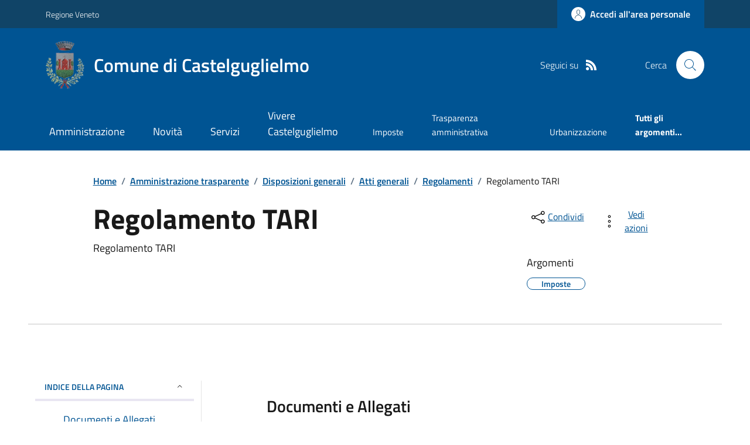

--- FILE ---
content_type: text/html; charset=utf-8
request_url: https://comune.castelguglielmo.ro.it/Regolamentidettagli?ID=57712-3
body_size: 19507
content:



<!DOCTYPE html>

<html xml:lang="it-IT" xmlns="http://www.w3.org/1999/xhtml" lang="it-IT">
<head id="ctl00_Head"><meta http-equiv="X-UA-Compatible" content="IE=edge" /><title>
	Comune di Castelguglielmo - Dettaglio regolamento
</title><meta content="text/html; charset=UTF-8" http-equiv="Content-Type" /><meta charset="UTF-8" /><meta content="text/javascript" http-equiv="Content-Script-Type" /><meta content="text/css" http-equiv="Content-Style-Type" /><meta name="viewport" content="width=device-width, initial-scale=1.0, maximum-scale=6.0" /><meta name="theme-color" content="#317EFB" /><link rel="stylesheet" href="assets\bootstrap-italia\dist\css/bootstrap-italia-comuni.min.css" /><link rel="stylesheet" href="CSS/style.css" /><link rel="stylesheet" href="Css\fontawesome-free-5.15.4-web\css\all.min.css" />

    <script type="text/javascript" src="JS/jquery.min.js"></script>

    <!-- window.__PUBLIC_PATH__ definisce il punto in cui c'è la cartella font di bootstrap italia -->
    <script>window.__PUBLIC_PATH__ = 'assets/bootstrap-italia/dist/fonts'</script>

    <!-- Bootstrap core JS -->
    <script type="text/javascript" async src="assets/bootstrap-italia/dist/js/bootstrap-italia.bundle.min.js"></script>
    <script>
        function loadBootstrapOrRetry() {
            if (typeof bootstrap !== "undefined") {
                // Bootstrap è disponibile, esegui il tuo codice qui
                bootstrap.loadFonts("assets/bootstrap-italia/dist/fonts");
            } else {
                // Bootstrap non è ancora disponibile, ritenta dopo 50 millisecondi
                setTimeout(loadBootstrapOrRetry, 50);              
            }
        }

        // Inizia il ciclo di controllo
        loadBootstrapOrRetry();
    </script>

    <script type="text/javascript" src="script/siscomJS.js?version=2.0"></script>

    <style id="StylePlaceholder" type="text/css"></style>

    <link rel="stylesheet" href="App_Themes\css\stili-custom.css?v=1.0" /><link id="ctl00_CSSSkin" href="CSS/SKIN/cstlggllm1393/skin.css?v=1" type="text/css" rel="stylesheet" /><link id="ctl00_icoFavicon" rel="icon" type="image/x-icon" class="icoFavicon" /><meta id="MetaDescription" name="DESCRIPTION" content="Sito ufficiale Comune di Castelguglielmo in provincia di Rovigo in Veneto. Informazioni sul comune, i servizi, l&#39;amministrazione, la storia." /><meta id="MetaKeywords" name="KEYWORDS" content="Città di Comune di Castelguglielmo, Comune di Comune di Castelguglielmo, Comune di Castelguglielmo, municipio di Comune di Castelguglielmo, uffici del comune di Comune di Castelguglielmo, provincia di Rovigo, Regione Veneto." /><meta id="MetaCopyright" name="COPYRIGHT" content="Copyright Comune di Comune di Castelguglielmo" /><meta id="MetaAuthor" name="AUTHOR" content="Comune di Comune di Castelguglielmo" /><link rel="stylesheet" type="text/css" /></head>

<body id="body" class="MenuPushResponsive-push">
    <form name="aspnetForm" method="post" action="./Regolamentidettagli?ID=57712-3" id="aspnetForm" autocomplete="off">
<div>
<input type="hidden" name="__VIEWSTATE" id="__VIEWSTATE" value="/[base64]/[base64]/[base64]/SUQ9OTQzMx4JQWNjZXNzS2V5BQEyHwJnFgIeDGRhdGEtZWxlbWVudAUTcHJpdmFjeS1wb2xpY3ktbGlua2QCAw8PFggfAwULTm90ZSBsZWdhbGkfBQUcTGluayBhbGxhIHBhZ2luYSBOb3RlIGxlZ2FsaR8BBR0uLi8uLi9QYWdpbmVkZWxjb211bmU/[base64]" />
</div>

<script type="text/javascript"> $(document).ready(function(){ $(".btn-responsive-home").click(function() { window.location.href = "../../Home"; }); $(".btn-responsive-search").click(function() { window.location.href = "../../Ricerca"; }); }); </script>
<div>

	<input type="hidden" name="__VIEWSTATEGENERATOR" id="__VIEWSTATEGENERATOR" value="CB6F5CB9" />
</div>

        <div id="ctl00_PanelMasterTop">
	
        


<script type="text/javascript"> function espandiVociMenu(ID) { var nomeSottovoce = 'SottovoceCategoria' + ID; var nomeLabel = 'LabelCategoria' + ID; $("[title='" + nomeSottovoce + "']").toggleClass("show"); if ($("[title='" + nomeLabel + "'").text() == '+') { $("[title='" + nomeLabel + "'").text('-'); $("[title='" + nomeLabel + "'").addClass("expanded"); } else { $("[title='" + nomeLabel + "'").text('+'); $("[title='" + nomeLabel + "'").removeClass("expanded"); }; }</script>
<script type="text/javascript">
    //<![CDATA[
    var __cultureInfo = { "name": "it-IT", "numberFormat": { "CurrencyDecimalDigits": 2, "CurrencyDecimalSeparator": ",", "IsReadOnly": false, "CurrencyGroupSizes": [3], "NumberGroupSizes": [3], "PercentGroupSizes": [3], "CurrencyGroupSeparator": ".", "CurrencySymbol": "€", "NaNSymbol": "Non un numero", "CurrencyNegativePattern": 9, "NumberNegativePattern": 1, "PercentPositivePattern": 1, "PercentNegativePattern": 1, "NegativeInfinitySymbol": "-Infinito", "NegativeSign": "-", "NumberDecimalDigits": 2, "NumberDecimalSeparator": ",", "NumberGroupSeparator": ".", "CurrencyPositivePattern": 2, "PositiveInfinitySymbol": "+Infinito", "PositiveSign": "+", "PercentDecimalDigits": 2, "PercentDecimalSeparator": ",", "PercentGroupSeparator": ".", "PercentSymbol": "%", "PerMilleSymbol": "‰", "NativeDigits": ["0", "1", "2", "3", "4", "5", "6", "7", "8", "9"], "DigitSubstitution": 1 }, "dateTimeFormat": { "AMDesignator": "", "Calendar": { "MinSupportedDateTime": "\/Date(-62135596800000)\/", "MaxSupportedDateTime": "\/Date(253402297199999)\/", "AlgorithmType": 1, "CalendarType": 1, "Eras": [1], "TwoDigitYearMax": 2029, "IsReadOnly": false }, "DateSeparator": "/", "FirstDayOfWeek": 1, "CalendarWeekRule": 2, "FullDateTimePattern": "dddd d MMMM yyyy HH:mm:ss", "LongDatePattern": "dddd d MMMM yyyy", "LongTimePattern": "HH:mm:ss", "MonthDayPattern": "d MMMM", "PMDesignator": "", "RFC1123Pattern": "ddd, dd MMM yyyy HH\u0027:\u0027mm\u0027:\u0027ss \u0027GMT\u0027", "ShortDatePattern": "dd/MM/yyyy", "ShortTimePattern": "HH:mm", "SortableDateTimePattern": "yyyy\u0027-\u0027MM\u0027-\u0027dd\u0027T\u0027HH\u0027:\u0027mm\u0027:\u0027ss", "TimeSeparator": ":", "UniversalSortableDateTimePattern": "yyyy\u0027-\u0027MM\u0027-\u0027dd HH\u0027:\u0027mm\u0027:\u0027ss\u0027Z\u0027", "YearMonthPattern": "MMMM yyyy", "AbbreviatedDayNames": ["dom", "lun", "mar", "mer", "gio", "ven", "sab"], "ShortestDayNames": ["do", "lu", "ma", "me", "gi", "ve", "sa"], "DayNames": ["domenica", "lunedì", "martedì", "mercoledì", "giovedì", "venerdì", "sabato"], "AbbreviatedMonthNames": ["gen", "feb", "mar", "apr", "mag", "giu", "lug", "ago", "set", "ott", "nov", "dic", ""], "MonthNames": ["gennaio", "febbraio", "marzo", "aprile", "maggio", "giugno", "luglio", "agosto", "settembre", "ottobre", "novembre", "dicembre", ""], "IsReadOnly": false, "NativeCalendarName": "calendario gregoriano", "AbbreviatedMonthGenitiveNames": ["gen", "feb", "mar", "apr", "mag", "giu", "lug", "ago", "set", "ott", "nov", "dic", ""], "MonthGenitiveNames": ["gennaio", "febbraio", "marzo", "aprile", "maggio", "giugno", "luglio", "agosto", "settembre", "ottobre", "novembre", "dicembre", ""] }, "eras": [1, "d.C.", null, 0] };//]]>
</script>

<div id="alto" style="display: none"><a href="#contenuto" tabindex="0" title="Link diretto al contenuto della pagina.">Vai al contenuto della pagina.</a></div>
<!--  Fine link per saltare il menu e andare subito al contenuto%-->
<header class="it-header-wrapper" data-bs-target="#header-nav-wrapper">
    <div class="it-header-slim-wrapper">
        <div class="container">
            <div class="row">
                <div class="col-12">
                    <div class="it-header-slim-wrapper-content">
                        <div class="d-lg-block navbar-brand">
                            <a href="https://www.regione.veneto.it" title="Link al sito della Regione Veneto" class="" target="_blank">Regione Veneto</a>
                        </div>
                        <!-- link superiori di servizio ad esempio ad accessibilita', mappa, etc-->

                        <div class="it-header-slim-right-zone" role="navigation">
                           
                            <a id="ctl00_ctl12_btnAccedi" class="btn btn-primary btn-icon btn-full" data-element="personal-area-login" aria-label="Accedere alla propria area personale" href="areaRiservata">
                                <span class="rounded-icon" aria-hidden="true">
                                    <svg class="icon icon-primary">
                                        <use xlink:href="assets/bootstrap-italia/dist/svg/sprites.svg#it-user"></use>
                                    </svg>
                                </span>
                                <span class="d-none d-lg-block">Accedi all'area personale</span>
                            </a>
                        </div>
                    </div>
                </div>
            </div>
        </div>
    </div>
    <div class="it-nav-wrapper">
        <div class="it-header-center-wrapper">
            <div class="container">
                <div class="row">
                    <div class="col-12">
                        <div class="it-header-center-content-wrapper">

                            <div class="it-brand-wrapper">

                                <a href="Home.aspx" title="Home Page del sito del Comune di Castelguglielmo" class="it-brand-title">
                                    <img src="portals/1788/Skins/skinXhtml/Images/stemma.webp" class="icon widthAuto" alt="Stemma dell'Ente" />
                                    <div class="it-brand-text">
                                        <div class="it-brand-title">Comune di Castelguglielmo</div>
                                    </div>
                                </a>

                            </div>

                            <div id="ctl00_ctl12_pnlSiscomRicercaHomeAGID">
		<div id="ctl00_ctl12_ctl02_PanelContenitore" class="it-right-zone">
			
    <div id="ctl00_ctl12_ctl02_PanelSocial" class="it-socials d-none d-lg-flex">
				
        <div id="ctl00_ctl12_ctl02_PanelTestoSocial" class="Seguici">
					
            <span id="ctl00_ctl12_ctl02_TestoSocial" style="margin-right:10px">Seguici su</span>
        
				</div>
        
        
        
        
        
        
        
        
        <div id="ctl00_ctl12_ctl02_panelRss" style="display: inline-block;">
					
            <a id="ctl00_ctl12_ctl02_LinkRss" title="Link alla pagina RSS - il link si apre in una nuova finestra" href="Rss" target="_blank"><svg class='icon icon-sm icon-white align-top'><use xlink:href='assets/bootstrap-italia/dist/svg/sprites.svg#it-rss'></use></svg></a>
        
				</div>
        
    
			</div>
    <div class="it-search-wrapper">
        <span class="d-none d-md-block">Cerca</span>
        <a id="ctl00_ctl12_ctl02_linkRicerca" aria-label="Cerca nel sito" href="Ricerca">
            <i class="search-link rounded-icon" type="button" data-bs-toggle="modal" data-bs-target="#search-modal" aria-label="Cerca nel sito">
                <svg class="icon">
                    <use href="assets/bootstrap-italia/dist/svg/sprites.svg#it-search"></use>
                </svg>
            </i>           
        </a>
    </div>

		</div>



<script type="text/javascript">
    // Scorro in basso fino al ContenitoreFooter
    function bottomFunction() {
        $('html,body').animate({ scrollTop: $(".ContenitoreFooter").offset().top }, 'slow');
    }
</script>

	</div>

                        </div>
                    </div>

                    <div id="RigaMenuPush" class="MenuPushResponsive MenuPushResponsive-vertical MenuPushResponsive-left">
                        <div>
                            <div id="_RigaElencoMenuPush">

                                <div class="contenitoreNoBorderNoTitolo">

                                    <div class="contenutocontainer">
                                        <div>
                            <div id="ctl00_ctl12_pnlSiscomMenuResponsiveAGID">
		

<script type="text/javascript">
    $(document).ready(function () {
        //When btn is clicked
        $(".btn-menu-responsive-chiudi").click(function () {
            $("#menudiservizio").toggleClass("show");
            $(".MenuPushElencoVoci").toggleClass("MenuPushElencoVociAttivo");
            $(".MenuPushOverlay").toggleClass("MenuPushOverlayAttivo");
            $(this).toggleClass("active");
            $(document.body).toggleClass("MenuPushResponsive-push-toright");
            $("#RigaMenuPush").toggleClass("MenuPushResponsive-open");
        });
    });
</script>

<div class="navbar-collapsable" style="padding-bottom: 24px;">
    <div class="btn-menu-responsive-chiudi" title="Chiudi">
        <span class="d-none text-black">Nascondi la navigazione</span>
        <svg class="icon">
            <use href="assets/bootstrap-italia/dist/svg/sprites.svg#it-close-big"></use>
        </svg>
    </div>
    <div class="menu-wrapper" title="Home">
        <a id="ctl00_ctl12_ctl00_LinkHome" class="logo-hamburger"><img id="ctl00_ctl12_ctl00_imgLogoEnte" class="icon" alt="Stemma dell&#39;Ente" src="portals/1788/Skins/skinXhtml/Images/stemma.webp" style="border-width:0px;" />
            <div class="it-brand-text">
                <span id="ctl00_ctl12_ctl00_lblNomeEnte" class="it-brand-title">Comune di Castelguglielmo</span>
            </div>
        </a>
    </div>
    <div id="ctl00_ctl12_ctl00_PanelContenitore" class="MenuPushElencoVoci" style="width: 100%!important; position: relative;">
			
    <ul class="navbar-nav"><li class="nav-item"><a title="Link alla pagina Amministrazione" class="nav-link" href="Amministrazionedettagli">Amministrazione</a></li><li class="nav-item"><a title="Link alla pagina Aree Tematiche" class="nav-link" href="Notizie">Novità</a></li><li class="nav-item"><a title="Link alla pagina Servizi" class="nav-link" href="Servizi">Servizi</a></li><li class="nav-item"><a title="Link alla pagina Vivere Castelguglielmo" class="nav-link" href="Guidadettagli">Vivere il Comune</a></li></ul><div class="clear">

			</div><ul class='navbar-nav navbar-secondary mt-20'><li class='nav-item'><a class="nav-link" href="Dettaglioargomenti?IDCategoria=6020">Imposte</a></li><li class='nav-item'><a class="nav-link" href="Dettaglioargomenti?IDCategoria=6049">Trasparenza amministrativa</a></li><li class='nav-item'><a class="nav-link" href="Dettaglioargomenti?IDCategoria=6052">Urbanizzazione</a></li><li class='nav-item'><a class="nav-link" data-element="all-topics" href="Argomenti"><span class='fw-bold'>Tutti gli argomenti...</span></a></li></ul>
		</div>
    
</div>



<div id="ctl00_ctl12_ctl00_pnlOverlay" class="MenuPushOverlay">

		</div>







	</div>
                                        </div>
                                    </div>

                                </div>

                            </div>
                        </div>
                    </div>
                </div>
            </div>
        </div>

        <div id="it-header-navbar-wrapper" class="it-header-navbar-wrapper">
            
            <div class="container">
                <div id="row">
                    <div class="col-12">

                        <nav class="navbar navbar-expand-lg has-megamenu" aria-label="Navigazione principale">
                            <div class="custom-navbar-toggler btn-responsive-menu">

                                <svg class="icon">
                                    <use href="images/svg/sprites.svg#it-burger"></use>
                                </svg>

                                <div class="btn-responsive-home" title="Home"></div>
                                <div class="btn-responsive-search" title="Ricerca"></div>
                            </div>

                            <div id="ctl00_ctl12_pnlSiscomMenuTematicoAGID">
		



<div class="navbar-collapsable" id="nav4" style="display: none;" aria-hidden="true">
    <div class="overlay fade" style="display: none;"></div>
    <div class="close-div">
        <button class="btn close-menu" type="button" data-focus-mouse="false">
            <span class="d-none text-black">Nascondi la navigazione</span>
            <svg class="icon">
                <use href="images/svg/sprites.svg#it-close-big"></use>
            </svg>
        </button>
    </div>

    <div id="ctl00_ctl12_ctl01_PanelContenitore" class="menu-wrapper">
			
        <a href="#" aria-label="home Nome del Comune" class="logo-hamburger">
            <svg class="icon" aria-hidden="true">
                <use href="images/svg/sprites.svg#it-pa"></use>
            </svg>
            <div class="it-brand-text">
                <div class="it-brand-title">Nome del Comune</div>
            </div>
        </a>

    <nav aria-label="Principale"><ul class="navbar-nav" data-element="main-navigation"><li class="nav-item"><a title="Link alla pagina Amministrazione" class="nav-link" data-element="management" href="Amministrazionedettagli">Amministrazione</a></li><li class="nav-item"><a title="Link alla pagina Novità" class="nav-link" data-element="news" href="Notizie">Novità</a></li><li class="nav-item"><a title="Link alla pagina Servizi" class="nav-link" data-element="all-services" href="Servizi">Servizi</a></li><li class="nav-item"><a title="Link alla pagina Vivere Castelguglielmo" class="nav-link" data-element="live" href="Guidadettagli">Vivere Castelguglielmo</a></li></nav></ul><div class="clear">

			</div><nav aria-label="Secondaria"><ul class='navbar-nav navbar-secondary'><li class='nav-item'><a class="nav-link" href="Dettaglioargomenti?IDCategoria=6020">Imposte</a></li><li class='nav-item'><a class="nav-link" href="Dettaglioargomenti?IDCategoria=6049">Trasparenza amministrativa</a></li><li class='nav-item'><a class="nav-link" href="Dettaglioargomenti?IDCategoria=6052">Urbanizzazione</a></li><li class='nav-item'><a class="nav-link" data-element="all-topics" href="Argomenti"><span class='fw-bold'>Tutti gli argomenti...</span></a></li></nav></ul>
		</div>
</div>




	</div>
                        </nav>
                    </div>
                </div>
            </div>
        </div>

    </div>
</header>



<input type="hidden" name="ctl00$ctl12$CreaStaticPage" id="ctl00_ctl12_CreaStaticPage" value="True" />
</div>

        

        
    
    
    <div id="ctl00_ContentPlaceHolder1_PanelContent">
	

<div class="container" id="main-container">
    <div class="row justify-content-center">
        <div class="col-12 col-lg-10">
            <div class="cmp-breadcrumbs" role="navigation">
                <nav class="breadcrumb-container">
                    <div id="ctl00_ContentPlaceHolder1_ctl00_TiTroviIn1_ContenitoreTiTroviIn" class="breadcrumb-container">
		<div class="breadcrumb-container">
			<ol class='breadcrumb p-0' data-element='breadcrumb'><li class='breadcrumb-item'><a href="Home">Home</a><span class='separator'>/</span></li><li class='breadcrumb-item'><a href="Menu?IDDettaglio=214506">Amministrazione trasparente</a><span class='separator'>/</span></li><li class='breadcrumb-item'><a href="Menu?IDDettaglio=214507">Disposizioni generali</a><span class='separator'>/</span></li><li class='breadcrumb-item'><a href="Menu?IDDettaglio=214530">Atti generali</a><span class='separator'>/</span></li><li class='breadcrumb-item'><a href="Regolamentionline">Regolamenti</a><span class='separator'>/</span></li><li class='breadcrumb-item'><span>Regolamento TARI</span></li></ol>
		</div>
	</div>



                </nav>
            </div>
        </div>
    </div>
</div>



<div class="container">
    <div class="row justify-content-center">
        <div class="col-12 col-lg-10">
            <div class="cmp-heading pb-3 pb-lg-4">
                <div class="row">
                    <div class="col-lg-8">
                        <h3 class="title-xxxlarge">
                            <span id="ctl00_ContentPlaceHolder1_ctl00_SiscomDettaglioBandiGare1_lblTitolo">Regolamento TARI</span>
                        </h3>
                        <span id="ctl00_ContentPlaceHolder1_ctl00_SiscomDettaglioBandiGare1_lblDescrizione" class="subtitle-small mb-3">Regolamento TARI<br /><br /></span>
                    </div>
                    <div class="col-lg-3 offset-lg-1 mt-5 mt-lg-0">
                        

<script type="text/javascript" src="JS/file-saver.min.js"></script>
<div class="row">
    <div class="col col-6">
        <div class="dropdown">
            <button aria-label="condividi sui social" class="btn btn-dropdown dropdown-toggle text-decoration-underline d-inline-flex align-items-center fs-0" type="button" id="shareActions" data-bs-toggle="dropdown" aria-haspopup="true" aria-expanded="false">
                <svg class="icon" aria-hidden="true">
                    <use xlink:href="assets/bootstrap-italia/dist/svg/sprites.svg#it-share"></use>
                </svg>
                <small>Condividi</small>
            </button>
            <div class="dropdown-menu shadow-lg" aria-labelledby="shareActions">
                <div class="link-list-wrapper">
                    <ul class="link-list" role="menu">
                        <li role="none">
                            <a id="ctl00_ContentPlaceHolder1_ctl00_SiscomDettaglioBandiGare1_SiscomCondividi1_linkFacebook" cssclass="list-item" role="menuitem" onclick="javascript:condividiSocial(&#39;facebook&#39;,&#39;&#39;);return false;">
                                <svg class="icon" aria-hidden="true">
                                    <use xlink:href="assets/bootstrap-italia/dist/svg/sprites.svg#it-facebook"></use>
                                </svg>
                                <span>Facebook</span>
                            </a>
                        </li>
                        <li role="none">
                            <a id="ctl00_ContentPlaceHolder1_ctl00_SiscomDettaglioBandiGare1_SiscomCondividi1_linkTwitter" cssclass="list-item" role="menuitem" onclick="javascript:condividiSocial(&#39;twitter&#39;,&#39;&#39;,&#39;Regolamento TARI&#39;);return false;">
                                <svg class="icon" aria-hidden="true">
                                    <use xlink:href="assets/bootstrap-italia/dist/svg/sprites.svg#it-twitter"></use>
                                </svg>
                                <span>X</span>
                            </a>
                        </li>
                        <li role="none">
                            <a id="ctl00_ContentPlaceHolder1_ctl00_SiscomDettaglioBandiGare1_SiscomCondividi1_linkLinkedin" cssclass="list-item" role="menuitem" onclick="javascript:condividiSocial(&#39;linkedin&#39;,&#39;&#39;);return false;">
                                <svg class="icon" aria-hidden="true">
                                    <use xlink:href="assets/bootstrap-italia/dist/svg/sprites.svg#it-linkedin"></use>
                                </svg>
                                <span>Linkedin</span>
                            </a>
                        </li>
                        <li role="none">
                            <a id="ctl00_ContentPlaceHolder1_ctl00_SiscomDettaglioBandiGare1_SiscomCondividi1_linkWhatsapp" cssclass="list-item" role="menuitem" onclick="javascript:condividiSocial(&#39;whatsapp&#39;,&#39;&#39;);return false;">
                                <svg class="icon" aria-hidden="true">
                                    <use xlink:href="assets/bootstrap-italia/dist/svg/sprites.svg#it-whatsapp"></use>
                                </svg>
                                <span>Whatsapp</span>
                            </a>
                        </li>
                        <li role="none">
                            <a id="ctl00_ContentPlaceHolder1_ctl00_SiscomDettaglioBandiGare1_SiscomCondividi1_linktelegram" cssclass="list-item" role="menuitem" onclick="javascript:condividiSocial(&#39;telegram&#39;,&#39;&#39;,&#39;Regolamento TARI&#39;);return false;">
                                <svg class="icon" aria-hidden="true">
                                    <use xlink:href="assets/bootstrap-italia/dist/svg/sprites.svg#it-telegram"></use>
                                </svg>
                                <span>Telegram</span>
                            </a>
                        </li>
                    </ul>
                </div>
            </div>
        </div>
    </div>
    <div class="col col-6">
        <div class="dropdown">
            <button aria-label="vedi azioni da compiere sulla pagina" class="btn btn-dropdown dropdown-toggle text-decoration-underline d-inline-flex align-items-center fs-0" type="button" id="viewActions" data-bs-toggle="dropdown" aria-haspopup="true" aria-expanded="false">
                <svg class="icon" aria-hidden="true">
                    <use xlink:href="assets/bootstrap-italia/dist/svg/sprites.svg#it-more-items"></use>
                </svg>
                <small>Vedi azioni</small>
            </button>
            <div class="dropdown-menu shadow-lg" aria-labelledby="viewActions">
                <div class="link-list-wrapper">
                    <ul class="link-list" role="menu">
                        <li role="none">
                            <a id="ctl00_ContentPlaceHolder1_ctl00_SiscomDettaglioBandiGare1_SiscomCondividi1_btnDownloadPage" CssClass="list-item" role="menuitem" onclick="$(&#39;head&#39;).prepend(&#39;&lt;base href=&quot;http://comune.castelguglielmo.ro.it/&quot; > &#39;); saveAs(new Blob([$(&#39;html&#39;).html()], {type: &#39;text/plain;charset=utf-8&#39;}), &#39;Regolamento TARI&#39;+&#39;.html&#39;);return false;">
                        <svg class="icon" aria-hidden="true">
                            <use xlink:href="assets/bootstrap-italia/dist/svg/sprites.svg#it-download"></use>
                        </svg>
                        <span>Scarica</span>
                            </a>
                        </li>
                        <li role="none">
                            <a class="list-item" href="#" onclick="window.print();return false;" role="menuitem">
                                <svg class="icon" aria-hidden="true">
                                    <use xlink:href="assets/bootstrap-italia/dist/svg/sprites.svg#it-print"></use>
                                </svg>
                                <span>Stampa</span>
                            </a>
                        </li>
                        
                        <li role="none">
                            <a id="ctl00_ContentPlaceHolder1_ctl00_SiscomDettaglioBandiGare1_SiscomCondividi1_linkMail" CssClass="list-item" role="menuitem" onclick="window.location.href=&#39;mailto:?subject=comune.castelguglielmo.ro.it&amp;body=http://comune.castelguglielmo.ro.it/Regolamentidettagli?ID=57712-3&#39;">
                        <svg class="icon" aria-hidden="true">
                            <use xlink:href="assets/bootstrap-italia/dist/svg/sprites.svg#it-mail"></use>
                        </svg>
                        <span>Invia</span>
                            </a>
                        </li>
                    </ul>
                </div>
            </div>
        </div>
    </div>
</div>

<input type="hidden" name="ctl00$ContentPlaceHolder1$ctl00$SiscomDettaglioBandiGare1$SiscomCondividi1$descrizione" id="ctl00_ContentPlaceHolder1_ctl00_SiscomDettaglioBandiGare1_SiscomCondividi1_descrizione" value="Regolamento TARI" />

                        <div class="mt-4 mb-4">
                            <span id="ctl00_ContentPlaceHolder1_ctl00_SiscomDettaglioBandiGare1_lblArgomenti" class="subtitle-small">Argomenti</span>
                            <div id="ctl00_ContentPlaceHolder1_ctl00_SiscomDettaglioBandiGare1_pnlArgomenti" class="chip-wrapper mt-2">
		
                            <a class="text-decoration-none" href="Dettaglioargomenti?IDCategoria=6020"><div class="chip chip-simple chip-primary">
			<span class="chip-label">Imposte</span>
		</div></a>
	</div>
                        </div>
                    </div>
                </div>
            </div>
        </div>
        <hr class="d-none d-lg-block mt-2">
    </div>
</div>

<div class="container">
    <div class="row mt-4 mt-lg-80 pb-lg-80 pb-40">
        <div class="col-12 col-lg-3 mb-4 border-col">
            <aside class="cmp-navscroll sticky-top" aria-labelledby="accordion-title-one">
                <div class="inline-menu">
                    <div class="link-list-wrapper">
                        <ul>
                            <li>
                                <a class="list-item large medium right-icon p-0 text-decoration-none" href="#collapse-one" data-bs-toggle="collapse" aria-expanded="true" aria-controls="collapse-one" data-focus-mouse="true">
                                    <span class="list-item-title-icon-wrapper pb-10 px-3">
                                        <span id="accordion-title-one" class="title-xsmall-semi-bold">INDICE DELLA PAGINA</span>
                                        <svg class="icon icon-xs right">
                                            <use href="assets/bootstrap-italia/dist/svg/sprites.svg#it-expand"></use>
                                        </svg>
                                    </span>
                                    <!-- Progress Bar -->
                                    <div class="progress bg-light">
                                        <div class="progress-bar" id="progressBar" role="progressbar" style="width: 0%" aria-valuenow="15" aria-valuemin="0" aria-valuemax="100"></div>
                                    </div>
                                </a>
                                <div id="ctl00_ContentPlaceHolder1_ctl00_SiscomDettaglioBandiGare1_pnlIndicePagina" class="pnlIndicePagina">
		<ul class='link-sublist collapse show' id='collapse-one' data-element='page-index'><li><a class="text-decoration-none list-item" href="#allegati" data-focus-mouse="false"><span class="title-medium">Documenti e Allegati</span></a></li></ul>
	</div>
                            </li>
                        </ul>
                    </div>
                </div>
            </aside>
        </div>

        <div class="col-12 col-lg-8 offset-lg-1">
            <div id="ctl00_ContentPlaceHolder1_ctl00_SiscomDettaglioBandiGare1_Panel2">
		
            <div class="point-list-wrapper my-4">

		</div><div>
			<span id="allegati"><h4 class='titoloSezioneDettaglio'>Documenti e Allegati</h4></span><div class="cmp-accordion">
				<div>
					<div class="accordion-item">
						<div id="collapsefaq-0" class="accordion-collapse p-0 collapse show" data-bs-parent="#accordionExamplefaq-0" role="region" aria-labelledby="headingfaq-0">
							<div class="accordion-body">
								<p class='mb-3'></p><div>
									<div class="card card-teaser shadow mb-3 rounded">
										<div class="card-body">
											<a title="Scarica il file allegato - il file verra&#39; aperto in una nuova pagina" class="card-title text-paragraph-regular-medium-semi d-block text-decoration-none mb-0" href="portals/1788/SiscomArchivio/7/Delibera%20CC-2021-00011_Regolamento.pdf" target="_blank"><i class='fa fa-file-pdf m-1'></i><span class="text-decoration-none">Delibera del Consiglio Comunale n.11 del 28/06/2021 - APPROVAZIONE REGOLAMENTO PER LA TARI (597,07 KB - Pubblicato il 13/10/2021)</span></a>
										</div>
									</div><div class="card card-teaser shadow mb-3 rounded">
										<div class="card-body">
											<a title="Scarica il file allegato - il file verra&#39; aperto in una nuova pagina" class="card-title text-paragraph-regular-medium-semi d-block text-decoration-none mb-0" href="portals/1788/SiscomArchivio/7/CC-2020-00026%20REGOLAMENTO%20TARI.pdf" target="_blank"><i class='fa fa-file-pdf m-1'></i><span class="text-decoration-none">Delibera del Consiglio Comunale n.26 del 30/09/2020 (REGOLAMENTO TARI) - (Precedente) (51,46 KB - Pubblicato il 13/10/2020)</span></a>
										</div>
									</div><div class="card card-teaser shadow mb-3 rounded">
										<div class="card-body">
											<a title="Scarica il file allegato - il file verra&#39; aperto in una nuova pagina" class="card-title text-paragraph-regular-medium-semi d-block text-decoration-none mb-0" href="portals/1788/SiscomArchivio/7/REGOLAMENTO%20TARI%202020.pdf" target="_blank"><i class='fa fa-file-pdf m-1'></i><span class="text-decoration-none">REGOLAMENTO TARI 2020 - (Precedente) (148,1 KB - Pubblicato il 13/10/2020)</span></a>
										</div>
									</div>
								</div>
							</div>
						</div>
					</div>
				</div>
			</div>
		</div>
	</div>

            
            <br />
            <br />
            <div id="ctl00_ContentPlaceHolder1_ctl00_SiscomDettaglioBandiGare1_PanelIndietro" class="ParIndietro" style="width:100%;">
		
                <a href="javascript:history.back()" class="btn btn-sm steppers-btn-prev p-0" title="Indietro">
                    <svg class="icon icon-primary icon-sm" aria-hidden="true">
                        <use href="assets/bootstrap-italia/dist/svg/sprites.svg#it-chevron-left"></use></svg>
                    <span id="ctl00_ContentPlaceHolder1_ctl00_SiscomDettaglioBandiGare1_LblIndietro" class="SiscomLinkGrande">Indietro</span>
                </a>
            
	</div>
        </div>
    </div>
</div>

<span id="ctl00_ContentPlaceHolder1_ctl00_SiscomDettaglioBandiGare1_lblError" class="LblErrore"></span><br />









</div>


        <div id="ctl00_PanelMasterBottom">
	



<div class="bg-primary">
    <div class="container">
        <div class="row d-flex justify-content-center bg-primary">
            <div class="col-12 col-lg-6">
                <div class="cmp-rating pt-lg-80 pb-lg-80" id="">
                    <div class="card shadow card-wrapper" data-element="feedback">
                        <div id="ctl00_ctl13_SiscomFeedback1_pnlVoti" class="cmp-rating__card-first">
		
                            <div class="card-header border-0">
                                <h2 class="title-medium-2-semi-bold mb-0" data-element="feedback-title">
                                    <span id="ctl00_ctl13_SiscomFeedback1_lblTitolo">Quanto sono chiare le informazioni su questa pagina?</span></h2>
                            </div>
                            <div class="card-body">
                                <fieldset class="rating">
                                    <legend class="visually-hidden">Valuta da 1 a 5 stelle la pagina</legend>
                                    <input type="radio" id="star5a" name="ratingA" value="5">
                                    <label class="full rating-star active" for="star5a" data-element="feedback-rate-5">

                                        <svg class="icon icon-sm" role="img" aria-labelledby="first-star">
                                            <use href="assets/bootstrap-italia/dist/svg/sprites.svg#it-star-full"></use>
                                        </svg>
                                        <span class="visually-hidden" id="first-star">Valuta 5 stelle su 5</span>

                                    </label>
                                    <input type="radio" id="star4a" name="ratingA" value="4">
                                    <label class="full rating-star active" for="star4a" data-element="feedback-rate-4">

                                        <svg class="icon icon-sm" role="img" aria-labelledby="second-star">
                                            <use href="assets/bootstrap-italia/dist/svg/sprites.svg#it-star-full"></use>
                                        </svg>
                                        <span class="visually-hidden" id="second-star">Valuta 4 stelle su 5</span>

                                    </label>
                                    <input type="radio" id="star3a" name="ratingA" value="3">
                                    <label class="full rating-star active" for="star3a" data-element="feedback-rate-3">

                                        <svg class="icon icon-sm" role="img" aria-labelledby="third-star">
                                            <use href="assets/bootstrap-italia/dist/svg/sprites.svg#it-star-full"></use>
                                        </svg>
                                        <span class="visually-hidden" id="third-star">Valuta 3 stelle su 5</span>


                                    </label>
                                    <input type="radio" id="star2a" name="ratingA" value="2">
                                    <label class="full rating-star active" for="star2a" data-element="feedback-rate-2">

                                        <svg class="icon icon-sm" role="img" aria-labelledby="fourth-star">
                                            <use href="assets/bootstrap-italia/dist/svg/sprites.svg#it-star-full"></use>
                                        </svg>
                                        <span class="visually-hidden" id="fourth-star">Valuta 2 stelle su 5</span>

                                    </label>
                                    <input type="radio" id="star1a" name="ratingA" value="1">
                                    <label class="full rating-star active" for="star1a" data-element="feedback-rate-1">

                                        <svg class="icon icon-sm" role="img" aria-labelledby="fifth-star">
                                            <use href="assets/bootstrap-italia/dist/svg/sprites.svg#it-star-full"></use>
                                        </svg>
                                        <span class="visually-hidden" id="fifth-star">Valuta 1 stelle su 5</span>

                                    </label>
                                </fieldset>
                            </div>
                        
	</div>
                        <div id="ctl00_ctl13_SiscomFeedback1_pnlFine" class="cmp-rating__card-second d-none" data-step="3">
		
                            <div class="card-header border-0 mb-0">
                                <h2 class="title-medium-2-bold mb-0" id="rating-feedback">Grazie, il tuo parere ci aiuterà a migliorare il servizio!</h2>
                            </div>
                        
	</div>

                        <div class="form-rating d-none">
                            <div class="d-none" data-step="1">
                                <div class="cmp-steps-rating">
                                    <fieldset id="fieldset-rating-one" class="fieldset-rating-one" data-element="feedback-rating-positive">
                                        <div class="iscrizioni-header w-100">
                                            <h3 class="step-title d-flex align-items-center justify-content-between drop-shadow">
                                                <legend class="d-block d-lg-inline" data-element="feedback-rating-question">Quali sono stati gli aspetti che hai preferito?
                                                </legend>
                                                <span class="step">1/2</span>
                                            </h3>
                                        </div>
                                        <div class="cmp-steps-rating__body">
                                            <div class="cmp-radio-list">
                                                <div class="card card-teaser shadow-rating">
                                                    <div class="card-body">
                                                        <div class="form-check m-0">
                                                            <div class="radio-body border-bottom border-light cmp-radio-list__item radioFeedback">
                                                                <input name="rating1" type="radio" id="radio-1">
                                                                <label for="radio-1" class="active" data-element="feedback-rating-answer">Le indicazioni erano chiare</label>
                                                            </div>
                                                            <div class="radio-body border-bottom border-light cmp-radio-list__item radioFeedback">
                                                                <input name="rating1" type="radio" id="radio-2">
                                                                <label for="radio-2" class="active" data-element="feedback-rating-answer">Le indicazioni erano complete</label>
                                                            </div>
                                                            <div class="radio-body border-bottom border-light cmp-radio-list__item radioFeedback">
                                                                <input name="rating1" type="radio" id="radio-3">
                                                                <label for="radio-3" class="active" data-element="feedback-rating-answer">Capivo sempre che stavo procedendo correttamente</label>
                                                            </div>
                                                            <div class="radio-body border-bottom border-light cmp-radio-list__item radioFeedback">
                                                                <input name="rating1" type="radio" id="radio-4">
                                                                <label for="radio-4" class="active" data-element="feedback-rating-answer">Non ho avuto problemi tecnici</label>
                                                            </div>
                                                            <div class="radio-body border-bottom border-light cmp-radio-list__item radioFeedback">
                                                                <input name="rating1" type="radio" id="radio-5">
                                                                <label for="radio-5" class="active" data-element="feedback-rating-answer">Altro</label>
                                                            </div>
                                                        </div>
                                                    </div>
                                                </div>
                                            </div>
                                        </div>
                                    </fieldset>
                                    <fieldset id="fieldset-rating-two" class="fieldset-rating-two" data-element="feedback-rating-negative">
                                        <div class="iscrizioni-header w-100">
                                            <h3 class="step-title d-flex align-items-center justify-content-between drop-shadow">
                                                <legend class="d-block d-lg-inline" data-element="feedback-rating-question">Dove hai incontrato le maggiori difficoltà?
                                                </legend>
                                                <span class="step">1/2</span>
                                            </h3>
                                        </div>
                                        <div class="cmp-steps-rating__body">
                                            <div class="cmp-radio-list">
                                                <div class="card card-teaser shadow-rating">
                                                    <div class="card-body">
                                                        <div class="form-check m-0">
                                                            <div class="radio-body border-bottom border-light cmp-radio-list__item radioFeedback">
                                                                <input name="rating2" type="radio" id="radio-6">
                                                                <label for="radio-6" class="active" data-element="feedback-rating-answer">A volte le indicazioni non erano chiare</label>
                                                            </div>
                                                            <div class="radio-body border-bottom border-light cmp-radio-list__item radioFeedback">
                                                                <input name="rating2" type="radio" id="radio-7">
                                                                <label for="radio-7" class="active" data-element="feedback-rating-answer">A volte le indicazioni non erano complete</label>
                                                            </div>
                                                            <div class="radio-body border-bottom border-light cmp-radio-list__item radioFeedback">
                                                                <input name="rating2" type="radio" id="radio-8">
                                                                <label for="radio-8" class="active" data-element="feedback-rating-answer">A volte non capivo se stavo procedendo correttamente</label>
                                                            </div>
                                                            <div class="radio-body border-bottom border-light cmp-radio-list__item radioFeedback">
                                                                <input name="rating2" type="radio" id="radio-9">
                                                                <label for="radio-9" class="active" data-element="feedback-rating-answer">Ho avuto problemi tecnici</label>
                                                            </div>
                                                            <div class="radio-body border-bottom border-light cmp-radio-list__item radioFeedback">
                                                                <input name="rating2" type="radio" id="radio-10">
                                                                <label for="radio-10" class="active" data-element="feedback-rating-answer">Altro</label>
                                                            </div>
                                                        </div>
                                                    </div>
                                                </div>
                                            </div>
                                        </div>
                                    </fieldset>
                                </div>
                                <div class="d-flex flex-nowrap pt-4 w-100 justify-content-center button-shadow">
                                    <button class="btn btn-outline-primary fw-bold me-4 btn-back2" type="button">Indietro</button>
                                    <button class="btn btn-primary fw-bold btn-next" type="button">Avanti</button>
                                </div>
                            </div>

                            <div class="d-none" data-step="2">
                                <div class="cmp-steps-rating">
                                    <fieldset>
                                        <div class="iscrizioni-header w-100">
                                            <h3 class="step-title d-flex align-items-center justify-content-between drop-shadow mb-5">
                                                <legend class="d-block d-lg-inline">Vuoi aggiungere altri dettagli?                      </legend>
                                                <span class="step">2/2</span>
                                            </h3>
                                        </div>
                                        <div class="cmp-steps-rating__body">
                                            <div class="form-group">
                                                <label for="TxtNoteFeedback">Dettaglio</label>
                                                <input name="ctl00$ctl13$SiscomFeedback1$TxtNoteFeedback" type="text" maxlength="200" id="TxtNoteFeedback" class="form-control" data-element="feedback-input-text" aria-describedby="TxtNoteFeedbackDescription" />
                                                <small id="TxtNoteFeedbackDescription" class="form-text">Inserire massimo 200 caratteri</small>
                                            </div>
                                        </div>
                                    </fieldset>
                                </div>

                                <div class="d-flex flex-nowrap pt-4 w-100 justify-content-center button-shadow">
                                    <button class="btn btn-outline-primary fw-bold me-4 btn-back" type="button">Indietro</button>
                                    <input type="submit" name="ctl00$ctl13$SiscomFeedback1$btnSalva" value="Avanti" id="ctl00_ctl13_SiscomFeedback1_btnSalva" class="btn btn-primary fw-bold" />
                                </div>
                            </div>


                        </div>
                    </div>
                </div>
            </div>
        </div>
    </div>
</div>



<input type="hidden" name="ctl00$ctl13$SiscomFeedback1$valueRating" id="valueRating" value="0" />
<input type="hidden" name="ctl00$ctl13$SiscomFeedback1$valueDescrizione" id="valueDescrizione" />

<input type="hidden" name="ctl00$ctl13$SiscomFeedback1$telefono" id="ctl00_ctl13_SiscomFeedback1_telefono" />
<input type="hidden" name="ctl00$ctl13$SiscomFeedback1$Email" id="ctl00_ctl13_SiscomFeedback1_Email" />


    <div id="ctl00_ctl13_pnlSiscomContattaIlComuneHomeAgid">
		

<div class="bg-grey-card shadow-contacts">
    <div class="container">
        <div class="row d-flex justify-content-center p-contacts">
            <div class="col-12 col-lg-6">
                <div class="cmp-contacts">
                    <div class="card w-100">
                        <div class="card-body">
                            <h2 class="title-medium-2-semi-bold">
                                <span id="ctl00_ctl13_ctl01_lblContattaIlComune">Contatta il comune</span></h2>
                            <ul class="contact-list p-0">
                                <li>
                                    <a id="ctl00_ctl13_ctl01_btnDomandeFrequenti" class="list-item" href="Domandefrequenti">
                                <svg class="icon icon-primary icon-sm" aria-hidden="true">
                                    <use href="assets/bootstrap-italia/dist/svg/sprites.svg#it-help-circle"></use>
                                </svg><span>Leggi le domande frequenti</span></a></li>

                                <li>
                                    <a id="ctl00_ctl13_ctl01_btnRichAssistenza" class="list-item" data-element="contacts" href="Richiestaassistenza">
                                <svg class="icon icon-primary icon-sm" aria-hidden="true">
                                    <use href="assets/bootstrap-italia/dist/svg/sprites.svg#it-mail"></use>
                                </svg><span>Richiedi assistenza</span></a></li>

                                <li>
                                    <a id="ctl00_ctl13_ctl01_btnTelefono" class="list-item" href="tel:0425707075">
                                        <svg class="icon icon-primary icon-sm" aria-hidden="true">
                                            <use href="assets/bootstrap-italia/dist/svg/sprites.svg#it-hearing"></use>
                                        </svg>
                                        <span id="ctl00_ctl13_ctl01_lblTelefono">Chiama il numero 0425707075</span></a></li>

                                <li>
                                    <a id="ctl00_ctl13_ctl01_btnPrenotaAppuntamento" class="list-item" data-element="appointment-booking" href="https://servizi.comune.castelguglielmo.ro.it/servizi/prenotaappuntamenti/Login.Aspx?CE=cstlggllm1393&amp;ACCESSO=C">
                                <svg class="icon icon-primary icon-sm" aria-hidden="true">
                                    <use href="assets/bootstrap-italia/dist/svg/sprites.svg#it-calendar"></use>
                                </svg><span>Prenota appuntamento</span></a></li>
                            </ul>

                            <div id="ctl00_ctl13_ctl01_pnlProblemiInCitta">
			
                                <h2 class="title-medium-2-semi-bold mt-4">Problemi in città</h2>
                                <ul class="contact-list p-0">
                                    <li>
                                        <a id="ctl00_ctl13_ctl01_btnDisservizio" class="list-item" href="mailto:info@comune.castelguglielmo.ro.it?subject=Segnalazione Disservizio">
                                <svg class="icon icon-primary icon-sm" aria-hidden="true">
                                    <use href="assets/bootstrap-italia/dist/svg/sprites.svg#it-map-marker-circle"></use>
                                </svg><span>Segnala disservizio </span></a></li>
                                </ul>
                            
		</div>
                        </div>
                    </div>
                </div>
            </div>
        </div>
    </div>
</div>












	</div>

<footer class="it-footer" id="footer">
    
    <div id="ctl00_ctl13_pnlSiscomPiePaginaAGID">
		


<style type="text/css">
    .e-mail:before {
        content: attr(data-website) "\0040" attr(data-user);
        unicode-bidi: bidi-override;
        direction: rtl;
    }

    .cryptedmail:after {
        content: attr(data-name) "@" attr(data-domain) "." attr(data-tld);
    }
</style>



<div class="it-footer-main">
    <div id="ctl00_ctl13_ctl00_PanelContenitore" class="container">
			
        <div id="ctl00_ctl13_ctl00_PanelIntestazioneFooter" class="row">
				

            <div class="col-12 footer-items-wrapper logo-wrapper">

                <img id="ctl00_ctl13_ctl00_imgLogoEU" class="ue-logo" src="assets/images/logo-eu-inverted.svg" alt="logo Unione Europea" src="" style="height:56px;width:178px;border-width:0px;" />


                <div class="it-brand-wrapper it-brand-wrapper-siscom">
                    
                    <a id="ctl00_ctl13_ctl00_LinkHomeStemma" href="Home"><img id="ctl00_ctl13_ctl00_ImageStemma" class="icon widthAuto" src="portals/1788/Skins/SkinXhtml/Images/StemmaFooter.webp" alt="Stemma dell&#39;Ente" style="border-width:0px;" /><div id="ctl00_ctl13_ctl00_PanelEnte" class="it-brand-text">
					
                            
                            <span id="ctl00_ctl13_ctl00_LabelRagSoc" class="no_toc">Comune di Castelguglielmo</span>
                            
                        
				</div></a>
                    
                </div>
            </div>

        
			</div>
        <div id="ctl00_ctl13_ctl00_PanelContenitoreFooter" class="row">
				
            <div id="ctl00_ctl13_ctl00_panelAmministrazioneContainer" class="col-md-3 footer-items-wrapper">
					
                <h3 class="footer-heading-title">Amministrazione</h3>
                <div id="ctl00_ctl13_ctl00_panelAmministrazione">
						
                    
                <ul class='footer-list'><li><a href="Areeamministrative">Aree amministrative</a></li><li><a href="Documenti">Documenti e dati</a></li><li><a href="Entifondazioni">Enti e fondazioni</a></li><li><a href="Organidigoverno">Organi di governo</a></li><li><a href="Personaleamministrativo">Personale amministrativo</a></li><li><a href="Politici">Politici</a></li><li><a href="Uffici">Uffici</a></li><li><a href="Paginedelcomune?ID=9435">Collegio Revisori</a></li></ul>
					</div>
            
				</div>
            <div id="ctl00_ctl13_ctl00_pnlCategorieServizio" class="col-md-6 footer-items-wrapper">
					
                <h3 class="footer-heading-title">Categorie di servizio</h3>
                <div class="row">
                    <div id="ctl00_ctl13_ctl00_pnlCategorieServizio1" class="col-md-6">
						
                    <ul class='footer-list'><li><a href="Servizi?IDCategoria=12898">Anagrafe e stato civile</a></li><li><a href="Servizi?IDCategoria=12900">Autorizzazioni</a></li><li><a href="Servizi?IDCategoria=12901">Catasto e urbanistica</a></li><li><a href="Servizi?IDCategoria=12903">Educazione e formazione</a></li></ul>
					</div>
                    <div id="ctl00_ctl13_ctl00_pnlCategorieServizio2" class="col-md-6">
						
                    <ul class='footer-list'><li><a href="Servizi?IDCategoria=12905">Imprese e commercio</a></li><li><a href="Servizi?IDCategoria=12908">Tributi, finanze e contravvenzioni</a></li></ul>
					</div>
                </div>
            
				</div>
            <div id="ctl00_ctl13_ctl00_panelNovitaVivereIlComuneContainer" class="col-md-3 footer-items-wrapper">
					
                
                    <h3 class="footer-heading-title">Novità</h3>
                    
                <ul class='footer-list'><li><a href="Notizie?idCat=1">Notizie</a></li></ul>
                
                    <h3 class="footer-heading-title">
                        <span id="ctl00_ctl13_ctl00_lblViviereIlComune">Vivere il comune</span></h3>
                    
                <ul class='footer-list'><li><a href="Luoghi">Luoghi</a></li><li><a href="Eventi">Eventi</a></li></ul>
            
				</div>

            <div class="col-md-3 mt-md-4 footer-items-wrapper">
                <h3 class="footer-heading-title">
                    <span id="ctl00_ctl13_ctl00_LabelContatti">Contatti</span></h3>
                <div class="row">
                    <div class="col-md-12">

                        <div id="ctl00_ctl13_ctl00_PanelColonnaFooter1">
					


                            <div id="ctl00_ctl13_ctl00_InternoColonna1" class="footer-list">
						
                                <span id="ctl00_ctl13_ctl00_LabelIndirizzo" class="FooterTestoContatti">Piazza Vittorio Veneto 19</span>
                                <br />
                                <span id="ctl00_ctl13_ctl00_LabelCapIndirizzo" class="FooterTestoContatti">45020 Castelguglielmo (Ro)</span>
                                <br />
                                <div id="ctl00_ctl13_ctl00_PanelDescrRegImprese">
							
                                    <span id="ctl00_ctl13_ctl00_LabelDescrRegImprese" class="FooterTestoContatti">C.F. 00225690296 - P.Iva: 00225690296</span>
                                
						</div>
                                <div id="ctl00_ctl13_ctl00_PanelTelefono">
							
                                    <span id="ctl00_ctl13_ctl00_LabelTelefono" class="FooterTestoContatti">Telefono: <a href='tel:0425707075' class='FooterLinkContatti'>0425707075</a> </span>
                                
						</div>
                                <div id="ctl00_ctl13_ctl00_PanelFax">
							
                                    <span id="ctl00_ctl13_ctl00_LabelFax" class="FooterTestoContatti">Fax: 0425707117</span>
                                
						</div>

                                
                                <div id="ctl00_ctl13_ctl00_PanelAltriDati">
							
                                    <div id="ctl00_ctl13_ctl00_PanelEmail">
								
                                        <span id="ctl00_ctl13_ctl00_Label12" class="FooterTestoContatti">E-mail:</span>

                                        
                                        <a href='#' class='cryptedmail FooterLinkContatti' data-name='info' data-domain='comune.castelguglielmo.ro' data-tld='it' onclick ='window.location.href = "mailto:" + this.dataset.name + "@" + this.dataset.domain + "." + this.dataset.tld; return false;' title = "Invia mail alla casella di posta elettronica istituzionale dell'Ente" ></a>
                                        
                                    
							</div>
                                    <div id="ctl00_ctl13_ctl00_Panel1">
								
                                        <span id="ctl00_ctl13_ctl00_Label11" class="FooterTestoContatti">PEC:  </span>
                                        <a href='#' class='cryptedmail FooterLinkContatti' data-name='protocollo.comune.castelguglielmo.ro' data-domain='pecveneto' data-tld='it' onclick ='window.location.href = "mailto:" + this.dataset.name + "@" + this.dataset.domain + "." + this.dataset.tld; return false;' title = "Invia una mail alla casella di posta elettronica certificata dell'Ente utilizzando preferibilmente solo caselle di posta certificata" ></a>
                                        
                                    
							</div>
                                    <div id="ctl00_ctl13_ctl00_PanelVarie">
								
                                        
                                    
							</div>

                                
						</div>
                                
                                <div id="ctl00_ctl13_ctl00_PanelUffici">
							
                                    <a id="ctl00_ctl13_ctl00_LinkUffici" title="Link alla pagina degli uffici e degli orari" class="FooterLinkContatti" href="Ufficidettagli">Uffici e orari</a>
                                
						</div>
                                <div id="ctl00_ctl13_ctl00_PanelNumeriUtili">
							
                                    <a id="ctl00_ctl13_ctl00_LinkNumeriUtili" title="Link alla pagina dei numeri utili dell&#39;Ente" class="FooterLinkContatti" href="Numeriutili">Numeri utili</a>
                                
						</div>
                            
					</div>

                        
				</div>
                        <div id="ctl00_ctl13_ctl00_PanelDPO">
					
                            
                            <h3 class="footer-heading-title  mt-30">Contatti D.P.O.</h3>
                            <span id="ctl00_ctl13_ctl00_lblEmailDPO" class="FooterTestoContatti">E-mail:</span>
                            
                            <a href='#' class='cryptedmail FooterLinkContatti' data-name='dpo' data-domain='veronicadeirossi' data-tld='com' onclick ='window.location.href = "mailto:" + this.dataset.name + "@" + this.dataset.domain + "." + this.dataset.tld; return false;' title = "Invia mail alla casella di posta elettronica del DPO" ></a>
                            
                            <br />
                            
                            
                            
                            
                            <br />
                            <br />
                        
				</div>
                    </div>
                </div>
            </div>

            <div class="col-md-6 mt-md-4 footer-items-wrapper">
                <h3 class="footer-heading-title">
                    <span id="ctl00_ctl13_ctl00_Label1">Link Utili</span></h3>
                <div class="row">

                    <div id="ctl00_ctl13_ctl00_PanelColonnaFooter3" class="col-md-6">
					
                        <div id="ctl00_ctl13_ctl00_InternoColonna3" class="footer-list">
						
                        <ul class="footer-list"><li><a title="Vai alla pagina Regione del Veneto" class="FooterLinkContatti" href="http://www.regione.veneto.it/">Regione del Veneto</a></li><li><a title="Vai alla pagina Provincia di Rovigo" class="FooterLinkContatti" href="http://provincia.rovigo.it/web/provro">Provincia di Rovigo</a></li><li><a title="Vai alla pagina Consorzio Università di Rovigo" class="FooterLinkContatti" href="https://www.uniro.it/">Consorzio Università di Rovigo</a></li><li><a title="Vai alla pagina Albo Pretorio" class="FooterLinkContatti" href="https://www.servizipubblicaamministrazione.it/servizi/saturnweb/Home.aspx?ce=cstlggllm1393">Albo Pretorio</a></li></ul>
					</div>
                    
				</div>
                    <div id="ctl00_ctl13_ctl00_InternoColonna2" class="col-md-6">
					

                        <ul class="footer-list">
                            <li>
                                <a id="ctl00_ctl13_ctl00_HyperLink2" accesskey="2" title="Link alla pagina Privacy" class="FooterLinkContatti" data-element="privacy-policy-link" href="Paginedelcomune?ID=9433">Informativa privacy</a></li>
                            <li>
                                <a id="ctl00_ctl13_ctl00_HyperLink3" title="Link alla pagina Note legali" class="FooterLinkContatti" data-element="legal-notes" href="Paginedelcomune?ID=9819">Note legali</a></li>
                            <li>
                                <a id="ctl00_ctl13_ctl00_HyperLink9" title="Link alla pagina della Dichiarazione di accessibilità" class="FooterLinkContatti" data-element="accessibility-link" href="https://form.agid.gov.it/view/0646eb90-8c78-11ef-9ce4-b9a0712bd71c">Dichiarazione di accessibilità</a></li>
                            <li>
                                </li>
                        </ul>


                    <a title="Vai alla pagina Amministrazione trasparente" class="FooterLinkContatti" href="Menu?IDVoceMenu=214506">Amministrazione trasparente</a><div>
						<a title="Vai alle domande frequenti" class="FooterLinkContatti" data-element="faq" href="Domandefrequenti">Leggi le FAQ</a>
					</div><a class="FooterLinkContatti d-block" data-element="report-inefficiency" href="mailto:info@comune.castelguglielmo.ro.it?subject=Segnalazione Disservizio">Segnalazione disservizio</a><a class="FooterLinkContatti d-block" href="https://servizi.comune.castelguglielmo.ro.it/servizi/prenotaappuntamenti/Login.Aspx?CE=cstlggllm1393&amp;ACCESSO=C">Prenotazione appuntamento</a><a class="FooterLinkContatti d-block" href="Richiestaassistenza">Richiesta d'assistenza</a>
				</div>

                </div>
            </div>
            

            

            <div id="ctl00_ctl13_ctl00_PanelSeguici" class="col-md-3 mt-md-4 footer-items-wrapper">
					
                <h3 class="footer-heading-title">Seguici su</h3>
                <div id="ctl00_ctl13_ctl00_PanelSocial" class="list-inline text-start social">
						
                    
                    
                    
                    
                    
                    
                    
                    <div id="ctl00_ctl13_ctl00_PanelRss" class="list-inline-item">
							
                        <a id="ctl00_ctl13_ctl00_LinkRss" title="Link alla pagina Rss dell&#39;Ente" href="Rss" target="_blank"><svg class='icon icon-sm icon-white align-top'><use xlink:href='assets/bootstrap-italia/dist/svg/sprites.svg#it-rss'></use></svg></a>
                    
						</div>

                
					</div>
                <div id="ctl00_ctl13_ctl00_PanelNewsletter" class="footer-list">
						
                    <a id="ctl00_ctl13_ctl00_LinkNewsletter" title="Link alla pagina newsletter dell&#39;Ente" class="FooterLinkContatti" href="Newsletter">Newsletter</a>
                
					</div>
                
            
				</div>
        
			</div>
        <div id="ctl00_ctl13_ctl00_PanelFooterBottom" class="row">
				
            <div id="ctl00_ctl13_ctl00_PanelLinkPiePagina" class="col-12 footer-items-wrapper">
					
                <div class="footer-bottom">

                    

                    

                    

                    <a id="ctl00_ctl13_ctl00_HyperLink4" accesskey="4" title="Link alla pagina Dati Monitoraggio" class="FooterLinkContatti" href="Datimonitoraggio">Dati monitoraggio</a>

                    

                    <a id="ctl00_ctl13_ctl00_HyperLink5" accesskey="5" title="Link alla pagina dei Servizi" class="FooterLinkContatti" href="Servizi">Servizi</a>

                    

                    

                    

                    <a id="ctl00_ctl13_ctl00_HyperLink8" title="Credits" class="FooterLinkContatti" href="Login">Credits</a>

                    <a id="ctl00_ctl13_ctl00_HlMappaSito" title="MappaSito" class="FooterLinkContatti" href="Mappasito">Mappa del Sito</a>

                </div>
            
				</div>
        
			</div>
        <div class="clear"></div>

        

        <div id="ctl00_ctl13_ctl00_PanelWebAnalitiics">
				
            
        
			</div>

        

        
        

        <div id="ctl00_ctl13_ctl00_PanelFooterCopyright" class="Footer_copyright">
				
            <span id="ctl00_ctl13_ctl00_LabelFooterCopyright" class="FooterTestoContatti">© Comune di Castelguglielmo - Tutti i diritti riservati</span>
        
			</div>
        <div class="clear"></div>
        
        <div id="backToTop" data-bs-toggle="backtotop" class="back-to-top overflow-hidden cursorPointer">
            <svg class="icon icon-white" style="transform: scale(1.75); left: 1px;">
                <use href="assets/bootstrap-italia/dist/svg/sprites.svg#it-collapse"></use></svg>
        </div>
    
		</div>

</div>








	</div>
</footer>



<input name="ScrollTop" type="hidden" id="ScrollTop" />

<input type="hidden" name="ctl00$ctl13$CreaStaticPage" id="ctl00_ctl13_CreaStaticPage" value="True" />

</div>

        

    

<script type="text/javascript">
//<![CDATA[
localStorage.setItem('pathFavicon', 'portals/1788/Skins/skinXhtml/Images/stemma_Favicon.png');//]]>
</script>
</form>
</body>
</html>
